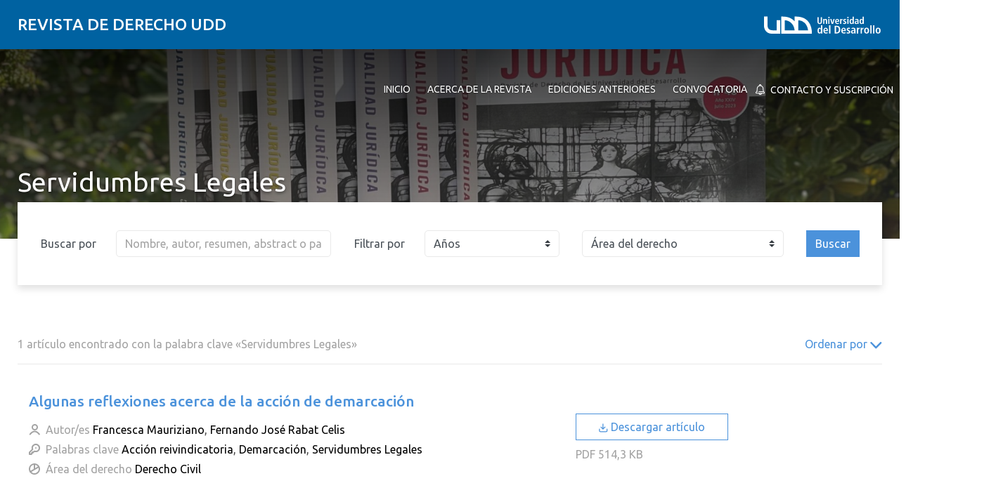

--- FILE ---
content_type: text/html; charset=UTF-8
request_url: https://derecho.udd.cl/actualidad-juridica/palabras-clave/servidumbres-legales/
body_size: 14589
content:
<!DOCTYPE html>
<html lang="es">
<head>
	<meta charset="UTF-8">
	<meta name="viewport" content="width=device-width, initial-scale=1.0, maximum-scale=2.0, minimum-scale=1.0">
	<meta name='robots' content='index, follow, max-image-preview:large, max-snippet:-1, max-video-preview:-1' />
	<style>img:is([sizes="auto" i], [sizes^="auto," i]) { contain-intrinsic-size: 3000px 1500px }</style>
	
	<!-- This site is optimized with the Yoast SEO plugin v25.8 - https://yoast.com/wordpress/plugins/seo/ -->
	<title>Servidumbres Legales archivos - Revista de Derecho UDD</title>
	<link rel="canonical" href="https://derecho.udd.cl/actualidad-juridica/palabras-clave/servidumbres-legales/" />
	<meta property="og:locale" content="es_ES" />
	<meta property="og:type" content="article" />
	<meta property="og:title" content="Servidumbres Legales archivos - Revista de Derecho UDD" />
	<meta property="og:url" content="https://derecho.udd.cl/actualidad-juridica/palabras-clave/servidumbres-legales/" />
	<meta property="og:site_name" content="Revista de Derecho UDD" />
	<meta name="twitter:card" content="summary_large_image" />
	<script type="application/ld+json" class="yoast-schema-graph">{"@context":"https://schema.org","@graph":[{"@type":"CollectionPage","@id":"https://derecho.udd.cl/actualidad-juridica/palabras-clave/servidumbres-legales/","url":"https://derecho.udd.cl/actualidad-juridica/palabras-clave/servidumbres-legales/","name":"Servidumbres Legales archivos - Revista de Derecho UDD","isPartOf":{"@id":"https://derecho.udd.cl/actualidad-juridica/#website"},"breadcrumb":{"@id":"https://derecho.udd.cl/actualidad-juridica/palabras-clave/servidumbres-legales/#breadcrumb"},"inLanguage":"es"},{"@type":"BreadcrumbList","@id":"https://derecho.udd.cl/actualidad-juridica/palabras-clave/servidumbres-legales/#breadcrumb","itemListElement":[{"@type":"ListItem","position":1,"name":"Portada","item":"https://derecho.udd.cl/actualidad-juridica/"},{"@type":"ListItem","position":2,"name":"Servidumbres Legales"}]},{"@type":"WebSite","@id":"https://derecho.udd.cl/actualidad-juridica/#website","url":"https://derecho.udd.cl/actualidad-juridica/","name":"Revista de Derecho UDD","description":"Revista Actualidad Jurídica","inLanguage":"es"}]}</script>
	<!-- / Yoast SEO plugin. -->


<link rel='dns-prefetch' href='//unpkg.com' />
<link rel='dns-prefetch' href='//derecho.udd.cl' />
<link rel='dns-prefetch' href='//fonts.googleapis.com' />
<link rel="alternate" type="application/rss+xml" title="Revista de Derecho UDD &raquo; Feed" href="https://derecho.udd.cl/actualidad-juridica/feed/" />
<link rel="alternate" type="application/rss+xml" title="Revista de Derecho UDD &raquo; Feed de los comentarios" href="https://derecho.udd.cl/actualidad-juridica/comments/feed/" />
<link rel="alternate" type="application/rss+xml" title="Revista de Derecho UDD &raquo; Servidumbres Legales Palabras clave Feed" href="https://derecho.udd.cl/actualidad-juridica/palabras-clave/servidumbres-legales/feed/" />
<script type="text/javascript">
/* <![CDATA[ */
window._wpemojiSettings = {"baseUrl":"https:\/\/s.w.org\/images\/core\/emoji\/16.0.1\/72x72\/","ext":".png","svgUrl":"https:\/\/s.w.org\/images\/core\/emoji\/16.0.1\/svg\/","svgExt":".svg","source":{"concatemoji":"https:\/\/derecho.udd.cl\/actualidad-juridica\/wp-includes\/js\/wp-emoji-release.min.js?ver=6.8.3"}};
/*! This file is auto-generated */
!function(s,n){var o,i,e;function c(e){try{var t={supportTests:e,timestamp:(new Date).valueOf()};sessionStorage.setItem(o,JSON.stringify(t))}catch(e){}}function p(e,t,n){e.clearRect(0,0,e.canvas.width,e.canvas.height),e.fillText(t,0,0);var t=new Uint32Array(e.getImageData(0,0,e.canvas.width,e.canvas.height).data),a=(e.clearRect(0,0,e.canvas.width,e.canvas.height),e.fillText(n,0,0),new Uint32Array(e.getImageData(0,0,e.canvas.width,e.canvas.height).data));return t.every(function(e,t){return e===a[t]})}function u(e,t){e.clearRect(0,0,e.canvas.width,e.canvas.height),e.fillText(t,0,0);for(var n=e.getImageData(16,16,1,1),a=0;a<n.data.length;a++)if(0!==n.data[a])return!1;return!0}function f(e,t,n,a){switch(t){case"flag":return n(e,"\ud83c\udff3\ufe0f\u200d\u26a7\ufe0f","\ud83c\udff3\ufe0f\u200b\u26a7\ufe0f")?!1:!n(e,"\ud83c\udde8\ud83c\uddf6","\ud83c\udde8\u200b\ud83c\uddf6")&&!n(e,"\ud83c\udff4\udb40\udc67\udb40\udc62\udb40\udc65\udb40\udc6e\udb40\udc67\udb40\udc7f","\ud83c\udff4\u200b\udb40\udc67\u200b\udb40\udc62\u200b\udb40\udc65\u200b\udb40\udc6e\u200b\udb40\udc67\u200b\udb40\udc7f");case"emoji":return!a(e,"\ud83e\udedf")}return!1}function g(e,t,n,a){var r="undefined"!=typeof WorkerGlobalScope&&self instanceof WorkerGlobalScope?new OffscreenCanvas(300,150):s.createElement("canvas"),o=r.getContext("2d",{willReadFrequently:!0}),i=(o.textBaseline="top",o.font="600 32px Arial",{});return e.forEach(function(e){i[e]=t(o,e,n,a)}),i}function t(e){var t=s.createElement("script");t.src=e,t.defer=!0,s.head.appendChild(t)}"undefined"!=typeof Promise&&(o="wpEmojiSettingsSupports",i=["flag","emoji"],n.supports={everything:!0,everythingExceptFlag:!0},e=new Promise(function(e){s.addEventListener("DOMContentLoaded",e,{once:!0})}),new Promise(function(t){var n=function(){try{var e=JSON.parse(sessionStorage.getItem(o));if("object"==typeof e&&"number"==typeof e.timestamp&&(new Date).valueOf()<e.timestamp+604800&&"object"==typeof e.supportTests)return e.supportTests}catch(e){}return null}();if(!n){if("undefined"!=typeof Worker&&"undefined"!=typeof OffscreenCanvas&&"undefined"!=typeof URL&&URL.createObjectURL&&"undefined"!=typeof Blob)try{var e="postMessage("+g.toString()+"("+[JSON.stringify(i),f.toString(),p.toString(),u.toString()].join(",")+"));",a=new Blob([e],{type:"text/javascript"}),r=new Worker(URL.createObjectURL(a),{name:"wpTestEmojiSupports"});return void(r.onmessage=function(e){c(n=e.data),r.terminate(),t(n)})}catch(e){}c(n=g(i,f,p,u))}t(n)}).then(function(e){for(var t in e)n.supports[t]=e[t],n.supports.everything=n.supports.everything&&n.supports[t],"flag"!==t&&(n.supports.everythingExceptFlag=n.supports.everythingExceptFlag&&n.supports[t]);n.supports.everythingExceptFlag=n.supports.everythingExceptFlag&&!n.supports.flag,n.DOMReady=!1,n.readyCallback=function(){n.DOMReady=!0}}).then(function(){return e}).then(function(){var e;n.supports.everything||(n.readyCallback(),(e=n.source||{}).concatemoji?t(e.concatemoji):e.wpemoji&&e.twemoji&&(t(e.twemoji),t(e.wpemoji)))}))}((window,document),window._wpemojiSettings);
/* ]]> */
</script>
<style id='wp-emoji-styles-inline-css' type='text/css'>

	img.wp-smiley, img.emoji {
		display: inline !important;
		border: none !important;
		box-shadow: none !important;
		height: 1em !important;
		width: 1em !important;
		margin: 0 0.07em !important;
		vertical-align: -0.1em !important;
		background: none !important;
		padding: 0 !important;
	}
</style>
<link rel='stylesheet' id='wp-block-library-css' href='https://derecho.udd.cl/actualidad-juridica/wp-includes/css/dist/block-library/style.min.css?ver=6.8.3' type='text/css' media='all' />
<link rel='stylesheet' id='splide-css-css' href='https://derecho.udd.cl/actualidad-juridica/wp-content/plugins/udd-blocks-redux/node_modules/@splidejs/splide/dist/css/splide.min.css?ver=4.1.4' type='text/css' media='all' />
<link rel='stylesheet' id='splide-seagreen-css' href='https://derecho.udd.cl/actualidad-juridica/wp-content/plugins/udd-blocks-redux/node_modules/@splidejs/splide/dist/css/themes/splide-sea-green.min.css?ver=4.1.4' type='text/css' media='all' />
<style id='udd-blocks-redux-banners-multiples-style-2-inline-css' type='text/css'>
.wp-block-udd-blocks-redux-banners-multiples .splide__arrow{opacity:1}.wp-block-udd-blocks-redux-banners-multiples .splide__arrow:focus,.wp-block-udd-blocks-redux-banners-multiples .splide__arrow:focus-visible{outline-color:var(--wp--preset--color--brand-primary)!important}.wp-block-udd-blocks-redux-banners-multiples .splide__arrow svg{fill:var(--wp--preset--color--brand-primary)}.wp-block-udd-blocks-redux-banners-multiples .splide__arrow:hover:not(:disabled) svg{fill:var(--wp--preset--color--brand-primary-dark)}.wp-block-udd-blocks-redux-banners-multiples .splide__pagination__page{opacity:1}.wp-block-udd-blocks-redux-banners-multiples .splide__pagination__page:hover{background:var(--wp--preset--color--brand-primary-dark)}.wp-block-udd-blocks-redux-banners-multiples .splide__pagination__page:focus,.wp-block-udd-blocks-redux-banners-multiples .splide__pagination__page:focus-visible{outline-color:var(--wp--preset--color--brand-primary)!important}.wp-block-udd-blocks-redux-banners-multiples .splide__pagination__page.is-active{background:var(--wp--preset--color--brand-primary)}.udd-blocks-has-elements-in-columns{display:grid;gap:var(--wp--preset--spacing--50)}@media(min-width:576px){.udd-blocks-has-elements-in-columns{grid-template-columns:repeat(min(2,var(--udd-blocks-redux--columns,var(--udd-blocks-redux--cols,var(--udd-blocks-has-columns-number,2)))),1fr)}}@media(min-width:768px){.udd-blocks-has-elements-in-columns{grid-template-columns:repeat(min(3,var(--udd-blocks-redux--columns,var(--udd-blocks-redux--cols,var(--udd-blocks-has-columns-number,3)))),1fr)}}@media(min-width:992px){.udd-blocks-has-elements-in-columns{grid-template-columns:repeat(min(4,var(--udd-blocks-redux--columns,var(--udd-blocks-redux--cols,var(--udd-blocks-has-columns-number,4)))),1fr)}}@media(min-width:1200px){.udd-blocks-has-elements-in-columns{gap:var(--wp--preset--spacing--60);grid-template-columns:repeat(min(5,var(--udd-blocks-redux--columns,var(--udd-blocks-redux--cols,var(--udd-blocks-has-columns-number,4)))),1fr)}}

</style>
<style id='udd-blocks-redux-banners-multiples-element-style-inline-css' type='text/css'>
.wp-block-udd-blocks-redux-banners-multiples-element{align-items:stretch;background:var(--wp--preset--color--brand-primary);display:flex}.udd-banner-multiple-element{background-position:inherit;background-repeat:no-repeat;background-size:cover;color:var(--wp--preset--color--white);display:flex;flex-flow:column;gap:.5rem;justify-content:var(--items-vertical-align,flex-end);min-height:var(--udd-blocks-redux--min-height);overflow:hidden;padding:2rem;position:relative;text-shadow:0 0 5px rgba(0,0,0,.85);transition:all .2s ease-in;width:100%;z-index:2}.udd-banner-multiple-element:before{background:linear-gradient(180deg,rgba(0,0,0,.333) 50%,#000);content:"";height:100%;left:0;opacity:var(--mask-opacity,50%);position:absolute;top:0;transition:inherit;width:100%;z-index:-1}.udd-banner-multiple-element__title{font-size:var(--wp--preset--font-size--x-large);font-weight:500;text-transform:uppercase;width:-moz-fit-content;width:fit-content}.wp-block-udd-blocks-redux-banners-multiples:not([data-show-descriptions=never]) .udd-banner-multiple-element__title{border-bottom:3px solid var(--wp--preset--color--brand-secondary)}.wp-block-udd-blocks-redux-banners-multiples:not([data-show-descriptions]) .udd-banner-multiple-element__description,.wp-block-udd-blocks-redux-banners-multiples:not([data-show-descriptions]) .udd-banner-multiple-element__link,.wp-block-udd-blocks-redux-banners-multiples[data-show-descriptions=hover] .udd-banner-multiple-element__description,.wp-block-udd-blocks-redux-banners-multiples[data-show-descriptions=hover] .udd-banner-multiple-element__link,.wp-block-udd-blocks-redux-banners-multiples[data-show-descriptions=never] .udd-banner-multiple-element__description,.wp-block-udd-blocks-redux-banners-multiples[data-show-descriptions=never] .udd-banner-multiple-element__link{max-height:0;opacity:0;transition:all .3s ease-in-out}.wp-block-udd-blocks-redux-banners-multiples:not([data-show-descriptions]) .udd-banner-multiple-element:hover .udd-banner-multiple-element__description,.wp-block-udd-blocks-redux-banners-multiples:not([data-show-descriptions]) .udd-banner-multiple-element:hover .udd-banner-multiple-element__link,.wp-block-udd-blocks-redux-banners-multiples[data-show-descriptions=hover] .udd-banner-multiple-element:hover .udd-banner-multiple-element__description,.wp-block-udd-blocks-redux-banners-multiples[data-show-descriptions=hover] .udd-banner-multiple-element:hover .udd-banner-multiple-element__link{max-height:100%;opacity:1}.udd-banner-multiple-element__description,.udd-banner-multiple-element__link{font-size:var(--wp--preset--font-size--small)}.udd-banner-multiple-element__link{text-decoration-color:transparent}.udd-banner-multiple-element__link:before{border-bottom:.33333em solid transparent;border-left:.33333em solid;border-top:.33333em solid transparent;box-sizing:border-box;content:"";display:inline-block;height:.33333em;margin-right:.33333em;width:.33333em}.udd-banner-multiple-element__link,.udd-banner-multiple-element__link:hover{color:var(--wp--preset--color--white)}.udd-banner-multiple-element__link:hover{text-decoration-color:currentColor}a.udd-banner-multiple-element__link:after{content:"";height:100%;left:0;position:absolute;top:0;width:100%}

</style>
<style id='udd-blocks-redux-grouped-cards-style-inline-css' type='text/css'>
.wp-block-udd-blocks-redux-grouped-cards{padding:var(--wp--preset--spacing--50)}.wp-block-udd-blocks-redux-grouped-cards .wp-block-image{margin-bottom:0}.wp-block-udd-blocks-redux-grouped-cards .udd-blocks-has-elements-in-columns{gap:1rem}@media(min-width:768px)and (max-width:991.8px){.wp-block-udd-blocks-redux-grouped-cards.has-block-children-div-2 .udd-blocks-has-elements-in-columns{grid-template-columns:repeat(min(2,var(--udd-blocks-redux--columns,var(--udd-blocks-redux--cols,2))),1fr)}}@media(min-width:576px)and (max-width:991.8px){.wp-block-udd-blocks-redux-grouped-cards.has-block-children-div-3 .udd-blocks-has-elements-in-columns{grid-template-columns:repeat(min(3,var(--udd-blocks-redux--columns,var(--udd-blocks-redux--cols,3))),1fr)}}

</style>
<style id='udd-blocks-redux-grouped-cards-element-style-inline-css' type='text/css'>
.udd-grouped-cards-element{background-position:inherit;background-repeat:no-repeat;background-size:cover;box-sizing:border-box;color:var(--udd-blocks-redux--style--color--text,var(--udd-blocks-redux--text-color));display:flex;flex-flow:column;gap:.5rem;height:100%;justify-content:space-between;min-height:var(--udd-blocks-redux--style--dimensions--min-height);overflow:hidden;position:relative;text-shadow:0 0 5px invert(currentColor);transition:all .2s ease-in;width:100%;z-index:2}.udd-grouped-cards-element__epigraph{margin:var(--wp--preset--spacing--40)}.udd-grouped-cards-element__epigraph-text{display:inline-block;font-size:var(--wp--preset--font-size--small);font-weight:500;padding:var(--wp--preset--spacing--20) var(--wp--preset--spacing--30);position:relative;text-transform:uppercase}.udd-grouped-cards-element__epigraph-text:after{background:var(--udd-blocks-redux--style--color--background,var(--udd-blocks-redux--background-color,#fff));content:"";height:100%;left:0;opacity:.8;position:absolute;top:0;width:100%;z-index:-1}.udd-grouped-cards-element__content{display:flex;flex-flow:column;gap:.5rem;padding:var(--wp--preset--spacing--40);position:relative;text-shadow:none}.udd-grouped-cards-element__content:after,.udd-grouped-cards-element__content:before{content:"";height:100%;left:0;position:absolute;top:0;width:100%}.udd-grouped-cards-element__content:after{background:var(--udd-blocks-redux--style--color--background,var(--udd-blocks-redux--background-color,#fff));opacity:.875;transition:all .15s linear;z-index:-1}.udd-grouped-cards-element:has(a):hover .udd-grouped-cards-element__content:after{opacity:.75}.udd-grouped-cards-element__content:before{background:#000;z-index:-2}.is-style-highlighter .udd-grouped-cards-element__content:after,.is-style-highlighter .udd-grouped-cards-element__content:before{display:none}.is-style-highlighter .udd-grouped-cards-element__content .udd-grouped-cards-element__hl{background:var(--udd-blocks-redux--background-color,#fff);-webkit-box-decoration-break:clone;box-decoration-break:clone;padding:.25em}.is-style-highlighter .udd-grouped-cards-element__content .udd-grouped-cards-element__icon-container .udd-grouped-cards-element__hl{display:inline-block}.udd-grouped-cards-element__title{font-size:var(--wp--preset--font-size--large);font-weight:700;line-height:1.3}.udd-grouped-cards-element__description{font-size:var(--wp--preset--font-size--normal)}.udd-grouped-cards-element__link{font-size:var(--wp--preset--font-size--small);text-decoration-color:transparent}.udd-grouped-cards-element__link>span:before{border-bottom:.33333em solid transparent;border-left:.33333em solid var(--udd-blocks-redux--style--elements--button--color--background,currentColor);border-top:.33333em solid transparent;box-sizing:border-box;content:"";display:inline-block;height:.33333em;margin-right:.33333em;width:.33333em}.udd-grouped-cards-element__link,.udd-grouped-cards-element__link:hover{color:var(--udd-blocks-redux--text-color)}.udd-grouped-cards-element__link:hover{text-decoration-color:currentColor}body:not(.wp-admin) .udd-grouped-cards-element__link span:after{content:"";display:inline-block;height:100%;left:0;position:absolute;top:0;width:100%}img.udd-grouped-cards-element__icon{height:auto;max-width:3rem}

</style>
<style id='udd-blocks-redux-group-header-style-inline-css' type='text/css'>
.wp-block-udd-blocks-redux-group-header p{margin:1em 0}

</style>
<link rel='stylesheet' id='udd-blocks-redux-syndicated-events-style-css' href='https://derecho.udd.cl/actualidad-juridica/wp-content/plugins/udd-blocks-redux/build/blocks/syndicated-events/style-index.css?ver=0.1.0' type='text/css' media='all' />
<link rel='stylesheet' id='udd-blocks-redux-expandable-groups-style-css' href='https://derecho.udd.cl/actualidad-juridica/wp-content/plugins/udd-blocks-redux/build/blocks/expandable-groups/style-index.css?ver=0.1.0' type='text/css' media='all' />
<style id='udd-blocks-redux-expandable-groups-element-style-inline-css' type='text/css'>


</style>
<style id='udd-cycles-style-inline-css' type='text/css'>
/* Header */
.wp-block-udd-cycles .cycle__header{
	padding-top: 2rem;
	padding-bottom: 2rem;
	position: relative;
	color: var( --udd-cycles--color );
}
.wp-block-udd-cycles .cycle__header::before {
	content: '';
	position: absolute;
	top: 0;
	left: 0;
	z-index: 0;
	width: 100%;
	height: 100%;
	background-image: var( --udd-cycles--background-image );
	background-position: center center;
	background-size: cover;
	opacity: var( --udd-cycles--img-opacity );
}
.wp-block-udd-cycles .cycle__header > * {
	position: relative;
	z-index: 2;
}
.wp-block-udd-cycles .cycle__epigraph {
	font-size: var( --wp--preset--font-size--large );
}
.wp-block-udd-cycles .cycle__title {
	font-size: var( --wp--preset--font-size--xx-large );
	font-weight: 700;
	text-transform: none;
	margin: .625rem 0 1rem;
}

/* Bloque */
.wp-block-udd-cycles .cycle__elements-container {
	display: grid;
	grid-gap: 25px;
}
@media ( min-width: 768px ) {
	.wp-block-udd-cycles .cycle__elements-container {
		grid-template-columns: repeat( min( 2, var( --udd-cycles--columns ) ), 1fr );
	}
}
@media ( min-width: 992px ) {
	.wp-block-udd-cycles .cycle__elements-container {
		grid-template-columns: repeat( min( 3, var( --udd-cycles--columns ) ), 1fr );
	}
}
@media ( min-width: 1200px ) {
	.wp-block-udd-cycles .cycle__elements-container {
		grid-template-columns: repeat( min( 4, var( --udd-cycles--columns ) ), 1fr );
	}
}

/* Semniarios */
.cycle__elements-container .cycle__element-wrap {
	display: flex;
}
.cycle__elements-container a.cycle__element-wrap:hover {
	text-decoration: none;
}
.wp-block-udd-cycles .cycle__element {
	flex-grow: 1;
	background: white;
	color: var( --wp--preset--color--gray-dark );
	border: 1px solid var( --wp--preset--color--gray-light );
	border-bottom-width: 5px;
	padding: 2rem;
	display: flex;
	gap: 2rem;
	flex-flow: column;
	justify-content: flex-start;
	transition: all 0.075s ease-in;
}
.wp-block-udd-cycles .cycle__element-description *:last-child {
	margin-bottom: 0;
}
.wp-block-udd-cycles .cycle__element-dtstart {
	text-transform: uppercase;
	font-weight: 500;
	letter-spacing: .125em;
	color: var( --wp--preset--color--brand-primary );
	display: block;
	border-left: 3px solid currentColor;
	line-height: 1;
	padding-left: .666em;
	font-size: var( --wp--preset--font-size--large );
}
.wp-block-udd-cycles .cycle__element-title {
	font-size: var( --wp--preset--font-size--x-large );
	font-weight: 500;
	margin-top: -1rem;
}
.wp-block-udd-cycles .cycle__element-meta {
	font-size: var( --wp--preset--font-size--small );
	text-transform: uppercase;
}
.wp-block-udd-cycles .cycle__element-hours,
.wp-block-udd-cycles .cycle__element-locations {
	font-weight: 500;
}
.wp-block-udd-cycles .cycle__element-description {
	flex-grow: 1;
}
.wp-block-udd-cycles .cycle__element-description p,
.wp-block-udd-cycles .cycle__element-footer {
	font-size: var( --wp-preset--font-size--normal ) !important;
}
.wp-block-udd-cycles a.cycle__element-wrap:hover .cycle__element {
	color: white;
	border-color: var( --wp--preset--color--brand-primary );
	background: var( --wp--preset--color--brand-primary );
	text-decoration: none;
}
.wp-block-udd-cycles a.cycle__element-wrap:hover * {
	color: white;
}

/* Estilos */
.wp-block-udd-cycles[class*="has-background"] .cycle__header {
	background-color: var( --udd-cycles--background-color );
	margin-bottom: 2rem;
	padding: 2rem;
}
.wp-block-udd-cycles.has-background-image .cycle__header {
	padding: 4.5rem 2rem;
}
.wp-block-udd-cycles.is-style-full-bg {
	padding: 1rem 0 4.5rem;
	background-color: var( --udd-cycles--background-color );
	color: var( --udd-cycles--color );
}
.wp-block-udd-cycles.is-style-full-bg .cycle__header {
	position: unset;
	padding-left: 0;
	padding-right: 0;
}
.wp-block-udd-cycles.is-style-full-bg.has-background-image > .container {
	position: unset;
}

</style>
<style id='global-styles-inline-css' type='text/css'>
:root{--wp--preset--aspect-ratio--square: 1;--wp--preset--aspect-ratio--4-3: 4/3;--wp--preset--aspect-ratio--3-4: 3/4;--wp--preset--aspect-ratio--3-2: 3/2;--wp--preset--aspect-ratio--2-3: 2/3;--wp--preset--aspect-ratio--16-9: 16/9;--wp--preset--aspect-ratio--9-16: 9/16;--wp--preset--color--black: #000000;--wp--preset--color--cyan-bluish-gray: #abb8c3;--wp--preset--color--white: #ffffff;--wp--preset--color--pale-pink: #f78da7;--wp--preset--color--vivid-red: #cf2e2e;--wp--preset--color--luminous-vivid-orange: #ff6900;--wp--preset--color--luminous-vivid-amber: #fcb900;--wp--preset--color--light-green-cyan: #7bdcb5;--wp--preset--color--vivid-green-cyan: #00d084;--wp--preset--color--pale-cyan-blue: #8ed1fc;--wp--preset--color--vivid-cyan-blue: #0693e3;--wp--preset--color--vivid-purple: #9b51e0;--wp--preset--color--brand-primary: var(--theme-brand-primary);--wp--preset--color--brand-primary-dark: var(--theme-brand-primary-dark);--wp--preset--color--corporate-primary: #0062a1;--wp--preset--color--corporate-primary-alt: #004e80;--wp--preset--color--corporate-primary-dark: #052a42;--wp--preset--color--corporate-secondary: #ff6a00;--wp--preset--color--pure-white: #FFFFFF;--wp--preset--color--gray-lighter: #f4f3f3;--wp--preset--color--gray-light: #e9e9e9;--wp--preset--color--gray: #a3a3a3;--wp--preset--color--gray-dark: #464646;--wp--preset--color--pure-black: #000000;--wp--preset--gradient--vivid-cyan-blue-to-vivid-purple: linear-gradient(135deg,rgba(6,147,227,1) 0%,rgb(155,81,224) 100%);--wp--preset--gradient--light-green-cyan-to-vivid-green-cyan: linear-gradient(135deg,rgb(122,220,180) 0%,rgb(0,208,130) 100%);--wp--preset--gradient--luminous-vivid-amber-to-luminous-vivid-orange: linear-gradient(135deg,rgba(252,185,0,1) 0%,rgba(255,105,0,1) 100%);--wp--preset--gradient--luminous-vivid-orange-to-vivid-red: linear-gradient(135deg,rgba(255,105,0,1) 0%,rgb(207,46,46) 100%);--wp--preset--gradient--very-light-gray-to-cyan-bluish-gray: linear-gradient(135deg,rgb(238,238,238) 0%,rgb(169,184,195) 100%);--wp--preset--gradient--cool-to-warm-spectrum: linear-gradient(135deg,rgb(74,234,220) 0%,rgb(151,120,209) 20%,rgb(207,42,186) 40%,rgb(238,44,130) 60%,rgb(251,105,98) 80%,rgb(254,248,76) 100%);--wp--preset--gradient--blush-light-purple: linear-gradient(135deg,rgb(255,206,236) 0%,rgb(152,150,240) 100%);--wp--preset--gradient--blush-bordeaux: linear-gradient(135deg,rgb(254,205,165) 0%,rgb(254,45,45) 50%,rgb(107,0,62) 100%);--wp--preset--gradient--luminous-dusk: linear-gradient(135deg,rgb(255,203,112) 0%,rgb(199,81,192) 50%,rgb(65,88,208) 100%);--wp--preset--gradient--pale-ocean: linear-gradient(135deg,rgb(255,245,203) 0%,rgb(182,227,212) 50%,rgb(51,167,181) 100%);--wp--preset--gradient--electric-grass: linear-gradient(135deg,rgb(202,248,128) 0%,rgb(113,206,126) 100%);--wp--preset--gradient--midnight: linear-gradient(135deg,rgb(2,3,129) 0%,rgb(40,116,252) 100%);--wp--preset--font-size--small: var( --wp--custom--font-size--small );--wp--preset--font-size--medium: clamp(14px, 0.875rem + ((1vw - 3.2px) * 0.469), 20px);--wp--preset--font-size--large: var( --wp--custom--font-size--large );--wp--preset--font-size--x-large: var( --wp--custom--font-size--x-large );--wp--preset--font-size--x-small: var( --wp--custom--font-size--x-small );--wp--preset--font-size--normal: var( --wp--custom--font-size--normal );--wp--preset--font-size--xx-large: var( --wp--custom--font-size--xx-large );--wp--preset--font-size--xxx-large: var( --wp--custom--font-size--xxx-large );--wp--preset--font-size--huge: var( --wp--custom--font-size--huge );--wp--preset--font-size--x-huge: var( --wp--custom--font-size--x-huge );--wp--preset--spacing--20: 0.44rem;--wp--preset--spacing--30: 0.67rem;--wp--preset--spacing--40: 1rem;--wp--preset--spacing--50: 1.5rem;--wp--preset--spacing--60: 2.25rem;--wp--preset--spacing--70: 3.38rem;--wp--preset--spacing--80: 5.06rem;--wp--preset--shadow--natural: 6px 6px 9px rgba(0, 0, 0, 0.2);--wp--preset--shadow--deep: 12px 12px 50px rgba(0, 0, 0, 0.4);--wp--preset--shadow--sharp: 6px 6px 0px rgba(0, 0, 0, 0.2);--wp--preset--shadow--outlined: 6px 6px 0px -3px rgba(255, 255, 255, 1), 6px 6px rgba(0, 0, 0, 1);--wp--preset--shadow--crisp: 6px 6px 0px rgba(0, 0, 0, 1);--wp--custom--font-size--x-small: clamp(0.69rem, calc(0.80rem + -0.15vw), 0.77rem);--wp--custom--font-size--small: clamp(0.82rem, calc(0.81rem + 0.03vw), 0.83rem);--wp--custom--font-size--normal: clamp(0.88rem, calc(0.83rem + 0.24vw), 1.00rem);--wp--custom--font-size--large: clamp(0.93rem, calc(0.83rem + 0.52vw), 1.20rem);--wp--custom--font-size--x-large: clamp(1.00rem, calc(0.82rem + 0.87vw), 1.44rem);--wp--custom--font-size--xx-large: clamp(1.06rem, calc(0.80rem + 1.30vw), 1.73rem);--wp--custom--font-size--xxx-large: clamp(1.13rem, calc(0.77rem + 1.83vw), 2.07rem);--wp--custom--font-size--huge: clamp(1.29rem, calc(0.63rem + 3.31vw), 2.99rem);--wp--custom--font-size--x-huge: clamp(3.00rem, calc(2.31rem + 3.45vw), 4.77rem);}:root { --wp--style--global--content-size: min(75rem, 80%);--wp--style--global--wide-size: min(85rem, 95%); }:where(body) { margin: 0; }.wp-site-blocks > .alignleft { float: left; margin-right: 2em; }.wp-site-blocks > .alignright { float: right; margin-left: 2em; }.wp-site-blocks > .aligncenter { justify-content: center; margin-left: auto; margin-right: auto; }:where(.is-layout-flex){gap: 0.5em;}:where(.is-layout-grid){gap: 0.5em;}.is-layout-flow > .alignleft{float: left;margin-inline-start: 0;margin-inline-end: 2em;}.is-layout-flow > .alignright{float: right;margin-inline-start: 2em;margin-inline-end: 0;}.is-layout-flow > .aligncenter{margin-left: auto !important;margin-right: auto !important;}.is-layout-constrained > .alignleft{float: left;margin-inline-start: 0;margin-inline-end: 2em;}.is-layout-constrained > .alignright{float: right;margin-inline-start: 2em;margin-inline-end: 0;}.is-layout-constrained > .aligncenter{margin-left: auto !important;margin-right: auto !important;}.is-layout-constrained > :where(:not(.alignleft):not(.alignright):not(.alignfull)){max-width: var(--wp--style--global--content-size);margin-left: auto !important;margin-right: auto !important;}.is-layout-constrained > .alignwide{max-width: var(--wp--style--global--wide-size);}body .is-layout-flex{display: flex;}.is-layout-flex{flex-wrap: wrap;align-items: center;}.is-layout-flex > :is(*, div){margin: 0;}body .is-layout-grid{display: grid;}.is-layout-grid > :is(*, div){margin: 0;}body{line-height: 1.75;padding-top: 0px;padding-right: 0px;padding-bottom: 0px;padding-left: 0px;}a:where(:not(.wp-element-button)){text-decoration: underline;}:root :where(.wp-element-button, .wp-block-button__link){background-color: #32373c;border-width: 0;color: #fff;font-family: inherit;font-size: inherit;line-height: inherit;padding: calc(0.667em + 2px) calc(1.333em + 2px);text-decoration: none;}.has-black-color{color: var(--wp--preset--color--black) !important;}.has-cyan-bluish-gray-color{color: var(--wp--preset--color--cyan-bluish-gray) !important;}.has-white-color{color: var(--wp--preset--color--white) !important;}.has-pale-pink-color{color: var(--wp--preset--color--pale-pink) !important;}.has-vivid-red-color{color: var(--wp--preset--color--vivid-red) !important;}.has-luminous-vivid-orange-color{color: var(--wp--preset--color--luminous-vivid-orange) !important;}.has-luminous-vivid-amber-color{color: var(--wp--preset--color--luminous-vivid-amber) !important;}.has-light-green-cyan-color{color: var(--wp--preset--color--light-green-cyan) !important;}.has-vivid-green-cyan-color{color: var(--wp--preset--color--vivid-green-cyan) !important;}.has-pale-cyan-blue-color{color: var(--wp--preset--color--pale-cyan-blue) !important;}.has-vivid-cyan-blue-color{color: var(--wp--preset--color--vivid-cyan-blue) !important;}.has-vivid-purple-color{color: var(--wp--preset--color--vivid-purple) !important;}.has-brand-primary-color{color: var(--wp--preset--color--brand-primary) !important;}.has-brand-primary-dark-color{color: var(--wp--preset--color--brand-primary-dark) !important;}.has-corporate-primary-color{color: var(--wp--preset--color--corporate-primary) !important;}.has-corporate-primary-alt-color{color: var(--wp--preset--color--corporate-primary-alt) !important;}.has-corporate-primary-dark-color{color: var(--wp--preset--color--corporate-primary-dark) !important;}.has-corporate-secondary-color{color: var(--wp--preset--color--corporate-secondary) !important;}.has-pure-white-color{color: var(--wp--preset--color--pure-white) !important;}.has-gray-lighter-color{color: var(--wp--preset--color--gray-lighter) !important;}.has-gray-light-color{color: var(--wp--preset--color--gray-light) !important;}.has-gray-color{color: var(--wp--preset--color--gray) !important;}.has-gray-dark-color{color: var(--wp--preset--color--gray-dark) !important;}.has-pure-black-color{color: var(--wp--preset--color--pure-black) !important;}.has-black-background-color{background-color: var(--wp--preset--color--black) !important;}.has-cyan-bluish-gray-background-color{background-color: var(--wp--preset--color--cyan-bluish-gray) !important;}.has-white-background-color{background-color: var(--wp--preset--color--white) !important;}.has-pale-pink-background-color{background-color: var(--wp--preset--color--pale-pink) !important;}.has-vivid-red-background-color{background-color: var(--wp--preset--color--vivid-red) !important;}.has-luminous-vivid-orange-background-color{background-color: var(--wp--preset--color--luminous-vivid-orange) !important;}.has-luminous-vivid-amber-background-color{background-color: var(--wp--preset--color--luminous-vivid-amber) !important;}.has-light-green-cyan-background-color{background-color: var(--wp--preset--color--light-green-cyan) !important;}.has-vivid-green-cyan-background-color{background-color: var(--wp--preset--color--vivid-green-cyan) !important;}.has-pale-cyan-blue-background-color{background-color: var(--wp--preset--color--pale-cyan-blue) !important;}.has-vivid-cyan-blue-background-color{background-color: var(--wp--preset--color--vivid-cyan-blue) !important;}.has-vivid-purple-background-color{background-color: var(--wp--preset--color--vivid-purple) !important;}.has-brand-primary-background-color{background-color: var(--wp--preset--color--brand-primary) !important;}.has-brand-primary-dark-background-color{background-color: var(--wp--preset--color--brand-primary-dark) !important;}.has-corporate-primary-background-color{background-color: var(--wp--preset--color--corporate-primary) !important;}.has-corporate-primary-alt-background-color{background-color: var(--wp--preset--color--corporate-primary-alt) !important;}.has-corporate-primary-dark-background-color{background-color: var(--wp--preset--color--corporate-primary-dark) !important;}.has-corporate-secondary-background-color{background-color: var(--wp--preset--color--corporate-secondary) !important;}.has-pure-white-background-color{background-color: var(--wp--preset--color--pure-white) !important;}.has-gray-lighter-background-color{background-color: var(--wp--preset--color--gray-lighter) !important;}.has-gray-light-background-color{background-color: var(--wp--preset--color--gray-light) !important;}.has-gray-background-color{background-color: var(--wp--preset--color--gray) !important;}.has-gray-dark-background-color{background-color: var(--wp--preset--color--gray-dark) !important;}.has-pure-black-background-color{background-color: var(--wp--preset--color--pure-black) !important;}.has-black-border-color{border-color: var(--wp--preset--color--black) !important;}.has-cyan-bluish-gray-border-color{border-color: var(--wp--preset--color--cyan-bluish-gray) !important;}.has-white-border-color{border-color: var(--wp--preset--color--white) !important;}.has-pale-pink-border-color{border-color: var(--wp--preset--color--pale-pink) !important;}.has-vivid-red-border-color{border-color: var(--wp--preset--color--vivid-red) !important;}.has-luminous-vivid-orange-border-color{border-color: var(--wp--preset--color--luminous-vivid-orange) !important;}.has-luminous-vivid-amber-border-color{border-color: var(--wp--preset--color--luminous-vivid-amber) !important;}.has-light-green-cyan-border-color{border-color: var(--wp--preset--color--light-green-cyan) !important;}.has-vivid-green-cyan-border-color{border-color: var(--wp--preset--color--vivid-green-cyan) !important;}.has-pale-cyan-blue-border-color{border-color: var(--wp--preset--color--pale-cyan-blue) !important;}.has-vivid-cyan-blue-border-color{border-color: var(--wp--preset--color--vivid-cyan-blue) !important;}.has-vivid-purple-border-color{border-color: var(--wp--preset--color--vivid-purple) !important;}.has-brand-primary-border-color{border-color: var(--wp--preset--color--brand-primary) !important;}.has-brand-primary-dark-border-color{border-color: var(--wp--preset--color--brand-primary-dark) !important;}.has-corporate-primary-border-color{border-color: var(--wp--preset--color--corporate-primary) !important;}.has-corporate-primary-alt-border-color{border-color: var(--wp--preset--color--corporate-primary-alt) !important;}.has-corporate-primary-dark-border-color{border-color: var(--wp--preset--color--corporate-primary-dark) !important;}.has-corporate-secondary-border-color{border-color: var(--wp--preset--color--corporate-secondary) !important;}.has-pure-white-border-color{border-color: var(--wp--preset--color--pure-white) !important;}.has-gray-lighter-border-color{border-color: var(--wp--preset--color--gray-lighter) !important;}.has-gray-light-border-color{border-color: var(--wp--preset--color--gray-light) !important;}.has-gray-border-color{border-color: var(--wp--preset--color--gray) !important;}.has-gray-dark-border-color{border-color: var(--wp--preset--color--gray-dark) !important;}.has-pure-black-border-color{border-color: var(--wp--preset--color--pure-black) !important;}.has-vivid-cyan-blue-to-vivid-purple-gradient-background{background: var(--wp--preset--gradient--vivid-cyan-blue-to-vivid-purple) !important;}.has-light-green-cyan-to-vivid-green-cyan-gradient-background{background: var(--wp--preset--gradient--light-green-cyan-to-vivid-green-cyan) !important;}.has-luminous-vivid-amber-to-luminous-vivid-orange-gradient-background{background: var(--wp--preset--gradient--luminous-vivid-amber-to-luminous-vivid-orange) !important;}.has-luminous-vivid-orange-to-vivid-red-gradient-background{background: var(--wp--preset--gradient--luminous-vivid-orange-to-vivid-red) !important;}.has-very-light-gray-to-cyan-bluish-gray-gradient-background{background: var(--wp--preset--gradient--very-light-gray-to-cyan-bluish-gray) !important;}.has-cool-to-warm-spectrum-gradient-background{background: var(--wp--preset--gradient--cool-to-warm-spectrum) !important;}.has-blush-light-purple-gradient-background{background: var(--wp--preset--gradient--blush-light-purple) !important;}.has-blush-bordeaux-gradient-background{background: var(--wp--preset--gradient--blush-bordeaux) !important;}.has-luminous-dusk-gradient-background{background: var(--wp--preset--gradient--luminous-dusk) !important;}.has-pale-ocean-gradient-background{background: var(--wp--preset--gradient--pale-ocean) !important;}.has-electric-grass-gradient-background{background: var(--wp--preset--gradient--electric-grass) !important;}.has-midnight-gradient-background{background: var(--wp--preset--gradient--midnight) !important;}.has-small-font-size{font-size: var(--wp--preset--font-size--small) !important;}.has-medium-font-size{font-size: var(--wp--preset--font-size--medium) !important;}.has-large-font-size{font-size: var(--wp--preset--font-size--large) !important;}.has-x-large-font-size{font-size: var(--wp--preset--font-size--x-large) !important;}.has-x-small-font-size{font-size: var(--wp--preset--font-size--x-small) !important;}.has-normal-font-size{font-size: var(--wp--preset--font-size--normal) !important;}.has-xx-large-font-size{font-size: var(--wp--preset--font-size--xx-large) !important;}.has-xxx-large-font-size{font-size: var(--wp--preset--font-size--xxx-large) !important;}.has-huge-font-size{font-size: var(--wp--preset--font-size--huge) !important;}.has-x-huge-font-size{font-size: var(--wp--preset--font-size--x-huge) !important;}
:where(.wp-block-post-template.is-layout-flex){gap: 1.25em;}:where(.wp-block-post-template.is-layout-grid){gap: 1.25em;}
:where(.wp-block-columns.is-layout-flex){gap: 2em;}:where(.wp-block-columns.is-layout-grid){gap: 2em;}
:root :where(.wp-block-pullquote){font-size: clamp(0.984em, 0.984rem + ((1vw - 0.2em) * 0.645), 1.5em);line-height: 1.6;}
</style>
<link rel='stylesheet' id='css_content-css' href='https://derecho.udd.cl/actualidad-juridica/wp-content/plugins/av-contenido-programas/css/contenido.css?ver=6.8.3' type='text/css' media='all' />
<link rel='stylesheet' id='udd-events-metadata-css' href='https://derecho.udd.cl/actualidad-juridica/wp-content/plugins/udd-event-cpt-plugin/css/event-metadata.css?ver=1752877455' type='text/css' media='all' />
<link rel='stylesheet' id='tablesaw-stackonly-css-css' href='https://derecho.udd.cl/actualidad-juridica/wp-content/plugins/udd-blocks/inc/../node_modules/tablesaw/dist/stackonly/tablesaw.stackonly.css?ver=3.1.2' type='text/css' media='all' />
<link rel='stylesheet' id='fonts-css' href='https://fonts.googleapis.com/css2?family=Ubuntu%3Aital%2Cwght%400%2C400%3B0%2C500%3B0%2C700%3B1%2C400%3B1%2C500&#038;display=swap&#038;ver=6.8.3' type='text/css' media='all' />
<link rel='stylesheet' id='style-css' href='https://derecho.udd.cl/wp-content/themes/facultades-2018/assets/dist/actualidad-juridica.8658c36f.css' type='text/css' media='all' />
<link rel='stylesheet' id='theme-variables-css' href='https://derecho.udd.cl/wp-content/themes/facultades-2018/assets/dist/actualidad-juridica-slim.1926d89e.css' type='text/css' media='all' />
<link rel='stylesheet' id='udd-blocks-redux-compat-css' href='https://derecho.udd.cl/actualidad-juridica/wp-content/themes/facultades-2018/assets/dist/udd-blocks-redux-compat.3b057d24.css' type='text/css' media='all' />
<script src='https://unpkg.com/htmx.org@1.9.8?ver=1.9.8' defer></script><script src='https://derecho.udd.cl/actualidad-juridica/wp-content/plugins/udd-blocks-redux/src/js/common.js?ver=1769580010' defer></script><script src='https://derecho.udd.cl/actualidad-juridica/wp-content/plugins/wp-async-img-load/node_modules/lazysizes/lazysizes.min.js?ver=5.1.0' defer></script><script src='https://derecho.udd.cl/actualidad-juridica/wp-includes/js/jquery/jquery.min.js?ver=3.7.1' defer></script><script src='https://derecho.udd.cl/actualidad-juridica/wp-includes/js/underscore.min.js?ver=1.13.7' defer></script><script src='https://derecho.udd.cl/actualidad-juridica/wp-includes/js/jquery/jquery-migrate.min.js?ver=3.4.1' defer></script><script src='https://derecho.udd.cl/actualidad-juridica/wp-content/themes/facultades-2018/node_modules/bootstrap/dist/js/bootstrap.min.js?ver=6.8.3' defer></script><script src='https://derecho.udd.cl/actualidad-juridica/wp-content/themes/facultades-2018/assets/dist/runtime.33212313.js?ver=0.1.0' defer></script><script type="text/javascript" id="wp-util-js-extra">
/* <![CDATA[ */
var _wpUtilSettings = {"ajax":{"url":"\/actualidad-juridica\/wp-admin\/admin-ajax.php"}};
/* ]]> */
</script>
<script src='https://derecho.udd.cl/actualidad-juridica/wp-includes/js/wp-util.min.js?ver=6.8.3' defer></script><script type="text/javascript" id="template-js-extra">
/* <![CDATA[ */
var udd_ajax = {"ajax_url":"https:\/\/derecho.udd.cl\/actualidad-juridica\/wp-admin\/admin-ajax.php","_nonce":"295e79fddc","filters":{"SINGLE_TERM_SELECTION_LIMIT":3},"recaptcha_key":"6Lc0auQZAAAAAE1iqw1terLTM52-Nh7YlSTGUlap"};
/* ]]> */
</script>
<script src='https://derecho.udd.cl/actualidad-juridica/wp-content/themes/facultades-2018/assets/dist/template.e58fcb98.js' defer></script><link rel="https://api.w.org/" href="https://derecho.udd.cl/actualidad-juridica/wp-json/" /><link rel="EditURI" type="application/rsd+xml" title="RSD" href="https://derecho.udd.cl/actualidad-juridica/xmlrpc.php?rsd" />
<meta name="generator" content="WordPress 6.8.3" />
<script>(function(w,d,s,l,i){w[l]=w[l]||[];w[l].push({'gtm.start':
new Date().getTime(),event:'gtm.js'});var f=d.getElementsByTagName(s)[0],
j=d.createElement(s),dl=l!='dataLayer'?'&l='+l:'';j.async=true;j.src=
'//www.googletagmanager.com/gtm.js?id='+i+dl;f.parentNode.insertBefore(j,f);
})(window,document,'script','dataLayer','GTM-5VPXPW');</script>
<style id="kirki-inline-styles"></style>	<!-- Webtracking -->
	<script type="text/javascript">
		var _paq = _paq || [];
		_paq.push(['trackPageView']);
		_paq.push(['enableLinkTracking']);
		(function() {
		var u="https://wtcl1.fidelizador.com/track.php?slug=udd";
		_paq.push(['setTrackerUrl', u]);
		_paq.push(['setSiteId', '1']);
		var d=document,
			g=d.createElement('script'),
			s=d.getElementsByTagName('script')[0];
		g.type='text/javascript'; g.async=true; g.defer=true; g.src='https://staticcl1.fidelizador.com/webtrackingcl1/piwik.js'; s.parentNode.insertBefore(g,s);
		})();
	</script>
	<!-- Fin Webtracking -->
</head>
<body class="archive tax-article_keywords term-servidumbres-legales term-1247 wp-embed-responsive wp-theme-facultades-2018 wp-child-theme-actualidad-juridica">
	<noscript><iframe src="https://www.googletagmanager.com/ns.html?id=GTM-5VPXPW"
height="0" width="0" style="display:none;visibility:hidden"></iframe></noscript>
	<!-- Site: Top -->
    <div id="site-top" class="site-top">
        <div class="container">
            <div class="content-title-navbar">
                				<a class="main-site-title" href="https://derecho.udd.cl/actualidad-juridica" rel="index">
					Revista de Derecho UDD					<span class="main-site-title__org">Universidad del Desarrollo</span>
				</a>
                            </div>
						<div class="site-logo-udd">
                <a href="http://www.udd.cl" class="logo-udd" data-title="Ir a udd.cl" target="_blank">
					<img class="udd-logo svg-logo-udd-dims" src="https://derecho.udd.cl/actualidad-juridica/wp-content/themes/facultades-2018/assets/img/logo-udd-blanco.svg" alt="Logo Universidad de Desarrollo" width="286" height="42">
                    <svg class="svg-logo-udd-dims"><use xlink:href='https://derecho.udd.cl/actualidad-juridica/wp-content/themes/facultades-2018/assets/img/svg/dist/main.svg?version=1695853099#logo-udd'></use></svg>                </a>
            </div>
            <!-- Mobile Nav -->
            <button role="button" class="site-mobile-nav-collapse js-site-mobile-nav-collapse" data-target=".site-mobile-nav" aria-label="Botón para abrir menú de navegación principal">
				<svg class="svg-menu-dims"><use xlink:href='https://derecho.udd.cl/actualidad-juridica/wp-content/themes/facultades-2018/assets/img/svg/dist/main.svg?version=1695853099#menu'></use></svg>            </button>
            <div class="site-mobile-nav">
                <!-- Mobile wrapper -->
                <div class="site-mobile-nav__wrapper">
                    <!-- Title -->
                    <div class="site-title__name"><a href="https://derecho.udd.cl/actualidad-juridica/">Revista de Derecho UDD</a></div>
                    <!-- Main navigation -->
					<nav class="site-mobile-nav__nav"><ul id="menu-menu-principal" class="site-main-nav__menu nav-mobile"><li id="menu-item-27" class="menu-item menu-item-type-custom menu-item-object-custom menu-item-home menu-item-27"><a href="https://derecho.udd.cl/actualidad-juridica">Inicio</a><div class="menu-item__content"><div class="menu-item__summary"><div class="menu-item__summary__content"><h4 class="menu-item__summary__title">Inicio</h4><p></p></div></div></div></li>
<li id="menu-item-28" class="menu-item menu-item-type-post_type menu-item-object-page menu-item-has-children menu-item-28"><a href="https://derecho.udd.cl/actualidad-juridica/acerca-de-la-revista/">Acerca de la revista</a><div class="menu-item__content"><div class="menu-item__summary"><div class="menu-item__summary__content"><h4 class="menu-item__summary__title">Acerca de la revista</h4><p></p></div></div>
<ul class="sub-menu">
	<li id="menu-item-47" class="menu-item menu-item-type-post_type menu-item-object-page menu-item-47"><a href="https://derecho.udd.cl/actualidad-juridica/acerca-de-la-revista/palabras-del-director/">Palabras del Director</a></li>
	<li id="menu-item-48" class="menu-item menu-item-type-post_type menu-item-object-page menu-item-48"><a href="https://derecho.udd.cl/actualidad-juridica/acerca-de-la-revista/equipo-editorial/">Equipo editorial</a></li>
</ul>
</div></li>
<li id="menu-item-2450" class="menu-item menu-item-type-post_type_archive menu-item-object-issue menu-item-2450"><a href="https://derecho.udd.cl/actualidad-juridica/ediciones/">Ediciones anteriores</a><div class="menu-item__content"><div class="menu-item__summary"><div class="menu-item__summary__content"><h4 class="menu-item__summary__title">Ediciones anteriores</h4><p>Administración de ediciones de la revista</p></div></div></div></li>
<li id="menu-item-5589" class="menu-item menu-item-type-post_type menu-item-object-page menu-item-has-children menu-item-5589"><a href="https://derecho.udd.cl/actualidad-juridica/convocatoria/">Convocatoria</a><div class="menu-item__content"><div class="menu-item__summary"><div class="menu-item__summary__content"><h4 class="menu-item__summary__title">Convocatoria</h4><p></p></div></div>
<ul class="sub-menu">
	<li id="menu-item-5590" class="menu-item menu-item-type-post_type menu-item-object-page menu-item-5590"><a href="https://derecho.udd.cl/actualidad-juridica/convocatoria/">Convocatoria</a></li>
	<li id="menu-item-5054" class="menu-item menu-item-type-post_type menu-item-object-page menu-item-5054"><a href="https://derecho.udd.cl/actualidad-juridica/normas-editoriales/">Normas editoriales</a></li>
</ul>
</div></li>
<li id="menu-item-30" class="item-contact-subscription menu-item menu-item-type-post_type menu-item-object-page menu-item-30"><a href="https://derecho.udd.cl/actualidad-juridica/contacto-y-suscripcion/">Contacto y Suscripción</a><div class="menu-item__content"><div class="menu-item__summary"><div class="menu-item__summary__content"><h4 class="menu-item__summary__title">Contacto y Suscripción</h4><p></p></div></div></div></li>
</ul></nav>					<!-- Searchform mobile -->
					                </div>
            </div>
        </div>
    </div>
    <header id="site-header" class="site-header">
        <div class="container">
			<div class="site-main-nav js-site-main-nav-visible">
			<nav class="site-main-nav__container site-main-nav__container--no-dropdown"><ul id="menu-menu-principal-1" class="site-main-nav__menu "><li class="menu-item menu-item-type-custom menu-item-object-custom menu-item-home menu-item-27"><a href="https://derecho.udd.cl/actualidad-juridica"><span>Inicio</span></a></li>
<li class="menu-item menu-item-type-post_type menu-item-object-page menu-item-28"><a href="https://derecho.udd.cl/actualidad-juridica/acerca-de-la-revista/"><span>Acerca de la revista</span></a></li>
<li class="menu-item menu-item-type-post_type_archive menu-item-object-issue menu-item-2450"><a href="https://derecho.udd.cl/actualidad-juridica/ediciones/"><span>Ediciones anteriores</span></a></li>
<li class="menu-item menu-item-type-post_type menu-item-object-page menu-item-5589"><a href="https://derecho.udd.cl/actualidad-juridica/convocatoria/"><span>Convocatoria</span></a></li>
<li class="item-contact-subscription menu-item menu-item-type-post_type menu-item-object-page menu-item-30"><a href="https://derecho.udd.cl/actualidad-juridica/contacto-y-suscripcion/"><span>Contacto y Suscripción</span></a></li>
</ul></nav>			</div><!--.site-main-nav-->
        </div>
    </header>
<!-- Hero: Page -->
<div id="site-hero" class="site-hero">
	<section class="hero hero--normal">
		<div class="hero__media hero__media--align-middle">
	<img src="https://derecho.udd.cl/actualidad-juridica/files/2023/10/cropped-aj-scaled-1.jpg" width="1920" height="1920" alt="Hero Image" class="hero__media-image">
</div>
		<div class="container">
			<div class="hero__content">
				<h1 class="page-title">Servidumbres Legales</h1>
			</div>
		</div>
	</section>
</div>
<div class="wp-block-udd wp-block-udd-search-articles">
    <div class="container">
        <form class="filterform filterform--row" action="https://derecho.udd.cl/actualidad-juridica/" method="get">
            <div class="filterform__search input-group">
                <div class="input-group-prepend">
                    <label class="input-group-text" for="filterform__select-1">Buscar por</label>
                </div>
                <input type="text" class="form-control" placeholder="Nombre, autor, resumen, abstract o palabra clave" aria-label="Buscar" name="s" value="">
            </div>
            <div class="filterform__select input-group">
                <div class="input-group-prepend">
                    <span class="input-group-text" for="filterform__select-1">Filtrar por</span>
                </div>
                <div class="search-articles__years custom-select">
                    <span class="search-articles__years-label" data-label="Años">
                        Años
                    </span>
                    <div class="search-articles__years-options">
                        <ul>
                                                        <li class="search-articles__years-option" data-value="2025"><span>2025</span></li>
                                                        <li class="search-articles__years-option" data-value="2024"><span>2024</span></li>
                                                        <li class="search-articles__years-option" data-value="2023"><span>2023</span></li>
                                                        <li class="search-articles__years-option" data-value="2022"><span>2022</span></li>
                                                        <li class="search-articles__years-option" data-value="2021"><span>2021</span></li>
                                                        <li class="search-articles__years-option" data-value="2020"><span>2020</span></li>
                                                        <li class="search-articles__years-option" data-value="2019"><span>2019</span></li>
                                                        <li class="search-articles__years-option" data-value="2018"><span>2018</span></li>
                                                        <li class="search-articles__years-option" data-value="2017"><span>2017</span></li>
                                                        <li class="search-articles__years-option" data-value="2016"><span>2016</span></li>
                                                        <li class="search-articles__years-option" data-value="2015"><span>2015</span></li>
                                                        <li class="search-articles__years-option" data-value="2014"><span>2014</span></li>
                                                        <li class="search-articles__years-option" data-value="2013"><span>2013</span></li>
                                                        <li class="search-articles__years-option" data-value="2012"><span>2012</span></li>
                                                        <li class="search-articles__years-option" data-value="2011"><span>2011</span></li>
                                                        <li class="search-articles__years-option" data-value="2010"><span>2010</span></li>
                                                        <li class="search-articles__years-option" data-value="2009"><span>2009</span></li>
                                                        <li class="search-articles__years-option" data-value="2008"><span>2008</span></li>
                                                        <li class="search-articles__years-option" data-value="2007"><span>2007</span></li>
                                                        <li class="search-articles__years-option" data-value="2006"><span>2006</span></li>
                                                        <li class="search-articles__years-option" data-value="2005"><span>2005</span></li>
                                                        <li class="search-articles__years-option" data-value="2004"><span>2004</span></li>
                                                        <li class="search-articles__years-option" data-value="2003"><span>2003</span></li>
                                                        <li class="search-articles__years-option" data-value="2002"><span>2002</span></li>
                                                        <li class="search-articles__years-option" data-value="2001"><span>2001</span></li>
                                                        <li class="search-articles__years-option" data-value="2000"><span>2000</span></li>
                                                    </ul>
                        <button class="search-articles__years-btn" type="button">
                            Guardar
                        </button>
                    </div>
                </div>
                <input type="hidden" name="publicacion_desde" value="">
                <input type="hidden" name="publicacion_hasta" value="">
            </div>
            <div class="filterform__select input-group">
                <select class="custom-select " id="filterform__select-2" name="area_derecho">
                    <option value=""  selected disabled>Área del derecho</option>
                                        <option value="107">
                        Bibiografía                    </option>
                                        <option value="3276">
                        Ciencia del Derecho                    </option>
                                        <option value="224">
                        Compliance                    </option>
                                        <option value="73">
                        Derecho Administrativo                    </option>
                                        <option value="436">
                        Derecho Aéreo                    </option>
                                        <option value="891">
                        Derecho Aeronáutico                    </option>
                                        <option value="64">
                        Derecho Ambiental                    </option>
                                        <option value="379">
                        Derecho Animales                    </option>
                                        <option value="455">
                        Derecho bancario                    </option>
                                        <option value="30">
                        Derecho Civil                    </option>
                                        <option value="23">
                        Derecho Comercial                    </option>
                                        <option value="3131">
                        Derecho Comercial Financiero                    </option>
                                        <option value="3348">
                        Derecho Concursal                    </option>
                                        <option value="59">
                        Derecho Constitucional                    </option>
                                        <option value="148">
                        Derecho Corporativo                    </option>
                                        <option value="187">
                        Derecho de Aguas                    </option>
                                        <option value="20">
                        Derecho de Ciberseguridad                    </option>
                                        <option value="91">
                        Derecho de Familia                    </option>
                                        <option value="2972">
                        Derecho de Imagen                    </option>
                                        <option value="103">
                        Derecho del Consumidor                    </option>
                                        <option value="251">
                        Derecho Deportivo                    </option>
                                        <option value="9">
                        Derecho Económico                    </option>
                                        <option value="1835">
                        Derecho Económico Internacional                    </option>
                                        <option value="1190">
                        Derecho Empresa                    </option>
                                        <option value="390">
                        Derecho Familia                    </option>
                                        <option value="2478">
                        Derecho Informático                    </option>
                                        <option value="1482">
                        Derecho Inmobiliario                    </option>
                                        <option value="120">
                        Derecho Internacional                    </option>
                                        <option value="48">
                        Derecho Laboral                    </option>
                                        <option value="218">
                        Derecho Migratorio                    </option>
                                        <option value="1047">
                        Derecho Minero                    </option>
                                        <option value="3127">
                        Derecho Municipal                    </option>
                                        <option value="2892">
                        Derecho Parlamentario                    </option>
                                        <option value="144">
                        Derecho Penal                    </option>
                                        <option value="605">
                        Derecho Político                    </option>
                                        <option value="166">
                        Derecho Procesal                    </option>
                                        <option value="364">
                        Derecho Procesal Penal                    </option>
                                        <option value="3436">
                        Derecho Público                    </option>
                                        <option value="269">
                        Derecho Romano                    </option>
                                        <option value="349">
                        Derecho Societario                    </option>
                                        <option value="2">
                        Derecho tributario                    </option>
                                        <option value="156">
                        Derechos Humanos                    </option>
                                        <option value="852">
                        Docencia                    </option>
                                        <option value="569">
                        Ética Profesional                    </option>
                                        <option value="243">
                        Filosofía del Derecho                    </option>
                                        <option value="258">
                        Historia del Derecho                    </option>
                                        <option value="1550">
                        Homenaje                    </option>
                                        <option value="530">
                        Jurisprudencia                    </option>
                                        <option value="312">
                        Justicia Militar                    </option>
                                        <option value="40">
                        Legal Tech                    </option>
                                        <option value="303">
                        Libre Competencia                    </option>
                                        <option value="43">
                        Poder Judicial                    </option>
                                        <option value="236">
                        Procesal Penal                    </option>
                                        <option value="3387">
                        Responsabilidad civil                    </option>
                                        <option value="440">
                        Responsabilidad Medica                    </option>
                                        <option value="1540">
                        Responsabilidad profesional                    </option>
                                        <option value="163">
                        Seguridad Social                    </option>
                                    </select>
            </div>
            <div class="filterform__submit input-group">
                <button class="btn btn-primary" type="submit">Buscar</button>
            </div>
        </form>
    </div>
</div><div class="container">
	<div class="search-summary">
		<p class="search-summary__count">
			1 artículo encontrado con la palabra clave &laquo;Servidumbres Legales&raquo;		</p>
		<div class="search-sort">
			<a href="#" class="search-sort__button">Ordenar por <svg class="svg-chevron-down-dims"><use xlink:href='https://derecho.udd.cl/actualidad-juridica/wp-content/themes/facultades-2018/assets/img/svg/dist/main.svg?version=1695853099#chevron-down'></use></svg></a>
			<div class="search-sort__options">
				<ul>
										<li  class="active>
						<a href="https://derecho.udd.cl/actualidad-juridica/palabras-clave/servidumbres-legales/?ordenar_por=nuevos_primero">Nuevos primero</a>
					</li>
					<li >
						<a href="https://derecho.udd.cl/actualidad-juridica/palabras-clave/servidumbres-legales/?ordenar_por=antiguos_primero">Antiguos primero</a>
					</li>
				</ul>
			</div>
		</div>
	</div>
	<article class="article-summary">
    <h3 class="article-summary__title">
        <a href="https://derecho.udd.cl/actualidad-juridica/articulos/algunas-reflexiones-acerca-de-la-accion-de-demarcacion/">
            Algunas reflexiones acerca de la acción de demarcación        </a>
    </h3>
    <ul class="article-summary__metadata">
                    <li>
                <svg class="svg-user-dims"><use xlink:href='https://derecho.udd.cl/actualidad-juridica/wp-content/themes/facultades-2018/assets/img/svg/dist/main.svg?version=1695853099#user'></use></svg>                <span class="text-muted">Autor/es</span>
                                    <a href="https://derecho.udd.cl/actualidad-juridica/?s=&#038;autor=214">Francesca Mauriziano</a>,                                     <a href="https://derecho.udd.cl/actualidad-juridica/?s=&#038;autor=358">Fernando José Rabat Celis</a>                            </li>
                            <li>
                <svg class="svg-key-dims"><use xlink:href='https://derecho.udd.cl/actualidad-juridica/wp-content/themes/facultades-2018/assets/img/svg/dist/main.svg?version=1695853099#key'></use></svg>                <span class="text-muted">Palabras clave</span>
                                    <a href="https://derecho.udd.cl/actualidad-juridica/palabras-clave/accion-reivindicatoria/">Acción reivindicatoria</a>,                                     <a href="https://derecho.udd.cl/actualidad-juridica/palabras-clave/demarcacion/">Demarcación</a>,                                     <a href="https://derecho.udd.cl/actualidad-juridica/palabras-clave/servidumbres-legales/">Servidumbres Legales</a>                            </li>
                            <li>
                <svg class="svg-chart-pie-dims"><use xlink:href='https://derecho.udd.cl/actualidad-juridica/wp-content/themes/facultades-2018/assets/img/svg/dist/main.svg?version=1695853099#chart-pie'></use></svg>                <span class="text-muted">Área del derecho</span>
                                    <a href="https://derecho.udd.cl/actualidad-juridica/areas-derecho/derecho-civil/">Derecho Civil</a>                            </li>
            </ul>
            <div class="download">
            <a href="https://derecho.udd.cl/actualidad-juridica/files/2021/01/AJ-Num-24-P227.pdf" class="btn btn-outline-primary">
                <svg class="svg-download-dims"><use xlink:href='https://derecho.udd.cl/actualidad-juridica/wp-content/themes/facultades-2018/assets/img/svg/dist/main.svg?version=1695853099#download'></use></svg>
                Descargar artículo
            </a>
            <span class="download__size">
                <span class="text-uppercase">pdf</span>
                514,3 KB            </span>
        </div>
    </article>
</div>
	<!-- Footer UDD -->
	<footer id="site-footer" class="site-footer">
		<div class="container">
			<!-- Footer: Menú -->
			<div class="footer__profiles">
				<button class="footer__profiles-trigger" data-toggle="collapse" data-target="#profiles-nav-footer" aria-expanded="false" aria-controls="profiles-nav-footer">Información para</button>
				<nav id="site-footer__profiles-nav" class="site-footer__profiles-nav"><ul id="profiles-nav-footer" class="nav-footer profiles-nav-footer collapse show"><li class="menu-item menu-item-type-custom menu-item-object-custom menu-item-home menu-item-27"><a href="https://derecho.udd.cl/actualidad-juridica">Inicio</a> <span class="nav-footer__collapse js-nav-footer-collapse"></span></li>
<li class="menu-item menu-item-type-post_type menu-item-object-page menu-item-has-children menu-item-28"><a href="https://derecho.udd.cl/actualidad-juridica/acerca-de-la-revista/">Acerca de la revista</a> <span class="nav-footer__collapse js-nav-footer-collapse"></span>
<ul class="sub-menu">
	<li class="menu-item menu-item-type-post_type menu-item-object-page menu-item-47"><a href="https://derecho.udd.cl/actualidad-juridica/acerca-de-la-revista/palabras-del-director/">Palabras del Director</a></li>
	<li class="menu-item menu-item-type-post_type menu-item-object-page menu-item-48"><a href="https://derecho.udd.cl/actualidad-juridica/acerca-de-la-revista/equipo-editorial/">Equipo editorial</a></li>
</ul>
</li>
<li class="menu-item menu-item-type-post_type_archive menu-item-object-issue menu-item-2450"><a href="https://derecho.udd.cl/actualidad-juridica/ediciones/">Ediciones anteriores</a> <span class="nav-footer__collapse js-nav-footer-collapse"></span></li>
<li class="menu-item menu-item-type-post_type menu-item-object-page menu-item-has-children menu-item-5589"><a href="https://derecho.udd.cl/actualidad-juridica/convocatoria/">Convocatoria</a> <span class="nav-footer__collapse js-nav-footer-collapse"></span>
<ul class="sub-menu">
	<li class="menu-item menu-item-type-post_type menu-item-object-page menu-item-5590"><a href="https://derecho.udd.cl/actualidad-juridica/convocatoria/">Convocatoria</a></li>
	<li class="menu-item menu-item-type-post_type menu-item-object-page menu-item-5054"><a href="https://derecho.udd.cl/actualidad-juridica/normas-editoriales/">Normas editoriales</a></li>
</ul>
</li>
<li class="item-contact-subscription menu-item menu-item-type-post_type menu-item-object-page menu-item-30"><a href="https://derecho.udd.cl/actualidad-juridica/contacto-y-suscripcion/">Contacto y Suscripción</a> <span class="nav-footer__collapse js-nav-footer-collapse"></span></li>
</ul></nav>			</div>
			<!-- Footer: Actualidad Jurídica -->
			<div class="site-footer__actualidad-juridica">
				<div>
					<h2 class="site-title">Revista de Derecho UDD</h2>
				</div>
			</div>
			<div class="site-footer__corporate">
	<div class="corporate-image">
			<img src="https://derecho.udd.cl/actualidad-juridica/wp-content/themes/facultades-2018/assets/img/logo-udd-blanco.svg" alt="Logo Universidad de Desarrollo" class="corporate-image__logo" loading="lazy" decoding="async">
		</div>
	<div class="corporate-addresses">
		<address class="corporate-address">
	<span class="h3">Sede Santiago</span>
	<p>Av. Plaza 680, Las Condes</p>
	<p><a href="http://www.udd.cl/contacto/">Contacto</a> | <a href="https://www.udd.cl/sobre-nosotros/campus-e-infraestructura/#!/modal/138/rector-ernesto-silva-bafalluy">Mapa</a></p>
</address>
<address class="corporate-address">
	<span class="h3">Sede Concepción</span>
	<p>Ainavillo 456, Concepción</p>
	<p><a href="http://www.udd.cl/contacto/">Contacto</a> | <a href="https://www.udd.cl/sobre-nosotros/campus-e-infraestructura/#!/modal/141/ainavillo">Mapa</a></p>
</address>
	</div>
	<div class="corporate-accreditation">
		<a href="https://acreditacion.udd.cl/" rel="noreferrer noopener" target="_blank">
					<img src="https://derecho.udd.cl/actualidad-juridica/wp-content/themes/facultades-2018/assets/img/acreditacion.svg?rev=3.0.0" alt="Logo Acreditación UDD" width="280" height="69" class="corporate-accreditation__logo" loading="lazy" decoding="async">
				</a>
	</div>
</div>
		</div>
	</footer>
	<!-- Modal -->
	<div id="udd-modal" class="modal fade modal-side" tabindex="-1" role="dialog" aria-labelledby="id-title" aria-hidden="true">
		<div class="modal-dialog">
			<div class="modal-content"></div>
			<button type="button" class="close" data-dismiss="modal" aria-label="Close">
				<svg aria-hidden="true" class="svg-close-dims"><use xlink:href='https://derecho.udd.cl/actualidad-juridica/wp-content/themes/facultades-2018/assets/img/svg/dist/main.svg?version=1695853099#close'></use></svg>			</button>
		</div>
	</div>
	<div id="udd-modal-center" class="modal fade" tabindex="-1" role="dialog" aria-labelledby="id-title" aria-hidden="true">
		<div class="modal-dialog modal-dialog-centered modal-lg">
			<div class="modal-content">
				<div class="modal-body">
				</div>
			</div>
		</div>
	</div>
<script type="speculationrules">
{"prefetch":[{"source":"document","where":{"and":[{"href_matches":"\/actualidad-juridica\/*"},{"not":{"href_matches":["\/actualidad-juridica\/wp-*.php","\/actualidad-juridica\/wp-admin\/*","\/actualidad-juridica\/files\/*","\/actualidad-juridica\/wp-content\/*","\/actualidad-juridica\/wp-content\/plugins\/*","\/actualidad-juridica\/wp-content\/themes\/actualidad-juridica\/*","\/actualidad-juridica\/wp-content\/themes\/facultades-2018\/*","\/actualidad-juridica\/*\\?(.+)"]}},{"not":{"selector_matches":"a[rel~=\"nofollow\"]"}},{"not":{"selector_matches":".no-prefetch, .no-prefetch a"}}]},"eagerness":"conservative"}]}
</script>
<div id="udd-blocks-redux-modal" class="udd-blocks-redux-modal" aria-hidden="true">
	<div tabindex="-1" data-micromodal-close>
		<div role="dialog" aria-modal="true">
			<button aria-label="Cerrar modal" data-micromodal-close></button>
			<div id="udd-blocks-redux-modal-content" class="udd-blocks-redux-modal-content"></div>
		</div>
	</div>
</div>
<style>
body {
	overflow-x: hidden;
}
.udd-blocks-redux-modal {
	display: flex;
	position: fixed;
	top: 0;
	right: 0;
	z-index: 900;
	width: 100%;
	height: 100%;
	background: rgba(0, 0, 0, 0.5);
	transform: translateX( 100% );
	opacity: 0;
	transition: opacity .2s .15s ease-in-out, transform 0s .35s;
}
.udd-blocks-redux-modal.is-open {
	transform: translateX(0%);
	opacity: 1;
	transition: opacity .35s ease-in-out;
}
.udd-blocks-redux-modal [data-micromodal-close] {
	width: 100%;
	display: flex;
}
.udd-blocks-redux-modal [role="dialog"] {
	overflow-y: auto;
	width: 95vw;
	background: var( --wp--preset--color--white );
	margin-left: auto;
	transform: translateX(100%);
	transition: transform .2s ease-in-out;
	box-shadow: 0 0 1rem rgba(0, 0, 0, 0.75 );
}
.udd-blocks-redux-modal button[data-micromodal-close] {
	position: absolute;
	top: var( --wp--preset--spacing--50 );
	right: var( --wp--preset--spacing--50 );
	width: var( --wp--preset--spacing--70 );
	height: var( --wp--preset--spacing--70 );
	background: transparent;
	z-index: 999;
	display: block;
	border: none;
	cursor: pointer;
}
.udd-blocks-redux-modal button[data-micromodal-close]::before,
.udd-blocks-redux-modal button[data-micromodal-close]::after {
	content: '';
	display: block;
	background: var( --wp--preset--color--gray );
	height: var( --wp--preset--spacing--70 );
	width: 3px;
	border-radius: 3px;
	position: absolute;
	top: 0;
	right: 50%;
	transition: all .15s linear;
}
.udd-blocks-redux-modal button[data-micromodal-close]::before {
	transform: rotateZ(45deg);
}
.udd-blocks-redux-modal button[data-micromodal-close]::after {
	transform: rotateZ(-45deg);
}
.udd-blocks-redux-modal button[data-micromodal-close]:hover::before,
.udd-blocks-redux-modal button[data-micromodal-close]:hover::after {
	background: var( --wp--preset--color--gray-dark );
}
@media (min-width: 992px){
	.udd-blocks-redux-modal [role="dialog"]{
		width: max( 85vw, 60rem );
	}
}
@media (min-width: 1200px){
	.udd-blocks-redux-modal [role="dialog"]{
		width: max( 50vw, 65rem );
	}
}
.udd-blocks-redux-modal.is-open [role="dialog"] {
	transform: translateX(0);
	transition: transform .35s .35s ease-in-out;
}
@media ( min-width: 782px ) {
	.admin-bar .udd-blocks-redux-modal.is-open [role="dialog"] {
		margin-top: 32px;
	}
}
.udd-blocks-redux-modal-content {
	overflow-x: hidden;
	overflow-y: auto;
}
.udd-blocks-redux-modal-content .alignfull {
	max-width: 100%;
	margin-left: 0 !important;
	margin-right: 0 !important;
	left: 0;
	right: 0;
}
.udd-blocks-redux-modal-content .alignwide {
	width: 100%;
	margin-left: 0 !important;
	margin-right: 0 !important;
	left: 0;
	right: 0;
}
.udd-blocks-redux-modal-loading::before {
	content: '';
	position: fixed;
	top: 0;
	left: 0;
	z-index: 999;
	width: 100%;
	height: 100%;
	background: rgba( 0, 0, 0, 0.5 );
}
.udd-blocks-redux-modal-loading::after {
	content: '';
	position: fixed;
	top: 50%;
	left: 50%;
	z-index: 9999;
	width: 2.5rem;
	height: 2.5rem;
	margin-top: -1.25rem;
	margin-left: -1.25rem;
	border-radius: 10rem;
	border: .25rem solid white;
	border-right-color: transparent;
	animation: spin 350ms linear forwards infinite;
}
@keyframes spin {
	100% {
		transform: rotate(360deg);
	}
}
</style>
<script src='https://derecho.udd.cl/actualidad-juridica/wp-content/plugins/udd-blocks/inc/../node_modules/bootstrap/js/dist/util.js?ver=4.4.1' defer></script><script src='https://derecho.udd.cl/actualidad-juridica/wp-content/plugins/udd-blocks/inc/../node_modules/bootstrap/js/dist/modal.js?ver=4.4.1' defer></script><script src='https://derecho.udd.cl/actualidad-juridica/wp-content/plugins/udd-blocks/inc/../node_modules/scrollpos-styler/scrollPosStyler.min.js?ver=0.7.1' defer></script><script src='https://derecho.udd.cl/actualidad-juridica/wp-content/plugins/udd-blocks/inc/../src/frontend/video-in-modal.js?ver=0.1.0' defer></script><script src='https://derecho.udd.cl/actualidad-juridica/wp-content/plugins/udd-blocks/inc/../src/frontend/disposable.js?ver=0.2.0' defer></script><script src='https://derecho.udd.cl/actualidad-juridica/wp-content/plugins/udd-blocks/inc/../src/frontend/cards.js?ver=0.1.0' defer></script><script src='https://derecho.udd.cl/actualidad-juridica/wp-content/plugins/udd-blocks/inc/../src/frontend/open-in-modal.js?ver=0.2.0' defer></script><script src='https://derecho.udd.cl/actualidad-juridica/wp-content/plugins/udd-blocks/inc/../node_modules/tablesaw/dist/stackonly/tablesaw.stackonly.jquery.js?ver=3.1.2' defer></script><script src='https://derecho.udd.cl/actualidad-juridica/wp-content/plugins/udd-blocks/inc/../src/frontend/responsive-tables.js?ver=0.2.0' defer></script><script src='https://derecho.udd.cl/actualidad-juridica/wp-content/plugins/udd-blocks/inc/../src/frontend/tabs-row.js?ver=1.2.0' defer></script><script src='https://derecho.udd.cl/actualidad-juridica/wp-content/themes/actualidad-juridica/js/theme.js?ver=6.8.3' defer></script><!--udd.render.end--><script defer src="https://static.cloudflareinsights.com/beacon.min.js/vcd15cbe7772f49c399c6a5babf22c1241717689176015" integrity="sha512-ZpsOmlRQV6y907TI0dKBHq9Md29nnaEIPlkf84rnaERnq6zvWvPUqr2ft8M1aS28oN72PdrCzSjY4U6VaAw1EQ==" data-cf-beacon='{"version":"2024.11.0","token":"7f2a6f3da0a044ad871fa94e307dd091","server_timing":{"name":{"cfCacheStatus":true,"cfEdge":true,"cfExtPri":true,"cfL4":true,"cfOrigin":true,"cfSpeedBrain":true},"location_startswith":null}}' crossorigin="anonymous"></script>
</body>
</html>
